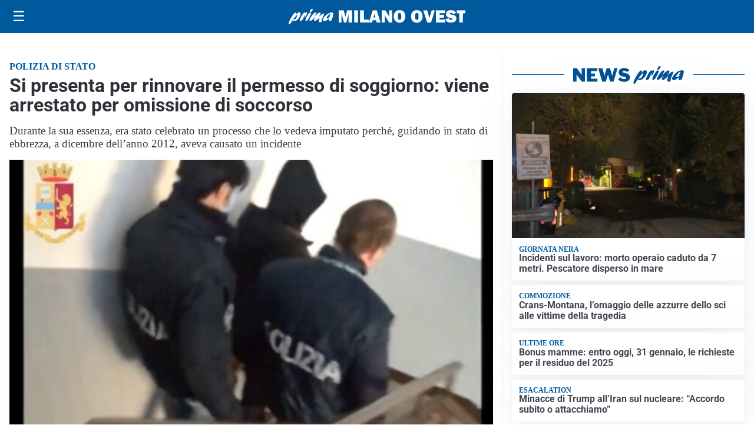

--- FILE ---
content_type: text/html; charset=utf8
request_url: https://primamilanoovest.it/media/my-theme/widgets/list-posts/sidebar-video-piu-visti.html?ts=29494870
body_size: 635
content:
<div class="widget-title"><span>Video più visti</span></div>
<div class="widget-sidebar-featured-poi-lista">
            
                    <article class="featured">
                <a href="https://primamilanoovest.it/cronaca/sequestrati-oltre-65mila-capi-contraffatti/">
                                            <figure><img width="480" height="300" src="https://primamilanoovest.it/media/2026/01/Sequestro-capi-contraffatti-480x300.jpg" class="attachment-thumbnail size-thumbnail wp-post-image" alt="Sequestrati oltre 65mila capi contraffatti" loading="lazy" sizes="(max-width: 480px) 480px, (max-width: 1024px) 640px, 1280px" decoding="async" /></figure>
                                        <div class="post-meta">
                                                    <span class="lancio">guardia di finanza</span>
                                                <h3>Sequestrati oltre 65mila capi contraffatti</h3>
                    </div>
                </a>
            </article>
                    
                    <article class="compact">
                <a href="https://primamilanoovest.it/cronaca/furti-e-ricettazione-per-merce-del-valore-di-piu-di-200mila-euro-due-arresti/">
                    <div class="post-meta">
                                                    <span class="lancio">l'indagine dei carabinieri</span>
                                                <h3>Furti e ricettazione per merce del valore di più di 200mila euro: due arresti</h3>
                    </div>
                </a>
            </article>
                    
                    <article class="compact">
                <a href="https://primamilanoovest.it/attualita/medici-e-medicina-amiloidosi-cardiaca-rara-ma-non-troppo-tra-diagnostica-precoce-e-terapie/">
                    <div class="post-meta">
                                                    <span class="lancio">televisione</span>
                                                <h3>Medici e Medicina: amiloidosi cardiaca (rara ma non troppo) tra diagnostica precoce e terapie</h3>
                    </div>
                </a>
            </article>
            </div>

<div class="widget-footer"><a role="button" href="/multimedia/video/" class="outline widget-more-button">Altri video</a></div>

--- FILE ---
content_type: text/html; charset=utf8
request_url: https://primamilanoovest.it/media/my-theme/widgets/list-posts/sidebar-idee-e-consigli.html?ts=29494870
body_size: 654
content:
<div class="widget-title"><span>Idee e consigli</span></div>
<div class="widget-sidebar-featured-poi-lista">
            
                    <article class="featured">
                <a href="https://primamilanoovest.it/rubriche/idee-e-consigli/centro-iperbarico-habilita-i-cedri-di-fara-novarese-presidio-salvavita-contro-lintossicazione-da-monossido-di-carbonio/">
                                            <figure><img width="480" height="300" src="https://primamilanoovest.it/media/2026/01/IMG_6581-480x300.jpg" class="attachment-thumbnail size-thumbnail wp-post-image" alt="Centro Iperbarico Habilita I Cedri di Fara Novarese, presidio salvavita contro l’intossicazione da monossido di carbonio" loading="lazy" sizes="(max-width: 480px) 480px, (max-width: 1024px) 640px, 1280px" decoding="async" /></figure>
                                        <div class="post-meta">
                                                <h3>Centro Iperbarico Habilita I Cedri di Fara Novarese, presidio salvavita contro l’intossicazione da monossido di carbonio</h3>
                    </div>
                </a>
            </article>
                    
                    <article class="compact">
                <a href="https://primamilanoovest.it/rubriche/idee-e-consigli/quiz-ncc-milano-cosa-aspettarsi-e-come-superarlo-grazie-a-easy-quizzz/">
                    <div class="post-meta">
                                                <h3>Quiz NCC Milano: cosa aspettarsi e come superarlo grazie a Easy Quizzz</h3>
                    </div>
                </a>
            </article>
                    
                    <article class="compact">
                <a href="https://primamilanoovest.it/rubriche/idee-e-consigli/governance-dei-progetti-edilizi-il-modello-di-macos-srl-secondo-marius-neagu/">
                    <div class="post-meta">
                                                <h3>Governance dei progetti edilizi: il modello di Macos Srl secondo Marius Neagu</h3>
                    </div>
                </a>
            </article>
            </div>

<div class="widget-footer"><a role="button" href="/idee-e-consigli/" class="outline widget-more-button">Altre notizie</a></div>